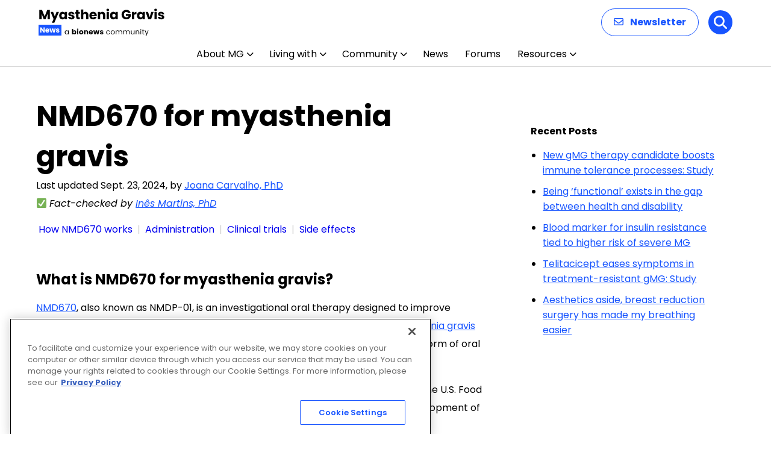

--- FILE ---
content_type: text/html; charset=utf-8
request_url: https://www.google.com/recaptcha/api2/aframe
body_size: 184
content:
<!DOCTYPE HTML><html><head><meta http-equiv="content-type" content="text/html; charset=UTF-8"></head><body><script nonce="QacpYW4-yPHWyuFjb3PZTw">/** Anti-fraud and anti-abuse applications only. See google.com/recaptcha */ try{var clients={'sodar':'https://pagead2.googlesyndication.com/pagead/sodar?'};window.addEventListener("message",function(a){try{if(a.source===window.parent){var b=JSON.parse(a.data);var c=clients[b['id']];if(c){var d=document.createElement('img');d.src=c+b['params']+'&rc='+(localStorage.getItem("rc::a")?sessionStorage.getItem("rc::b"):"");window.document.body.appendChild(d);sessionStorage.setItem("rc::e",parseInt(sessionStorage.getItem("rc::e")||0)+1);localStorage.setItem("rc::h",'1769779138474');}}}catch(b){}});window.parent.postMessage("_grecaptcha_ready", "*");}catch(b){}</script></body></html>

--- FILE ---
content_type: application/javascript; charset=utf-8
request_url: https://trc.lhmos.com/enrich/data/jsonp?mcode=15710&mid=47&callback=jsonp_1769779138255_83620
body_size: -190
content:
jsonp_1769779138255_83620({"uid":"0"})